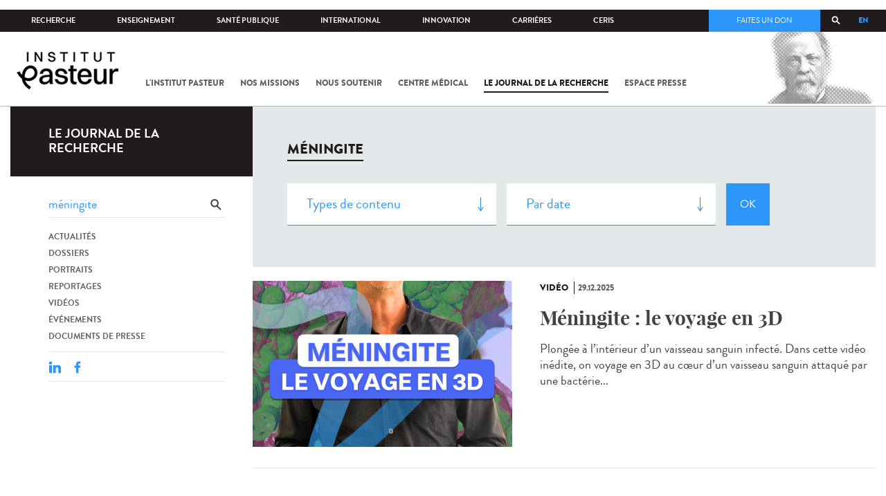

--- FILE ---
content_type: text/html; charset=utf-8
request_url: https://www.pasteur.fr/fr/journal-de-recherche/recherche-jdr?search_api_views_fulltext=m%C3%A9ningite&language=fr
body_size: 18420
content:
<!DOCTYPE html>
<html lang="fr">

<head>
  <!--[if IE]><meta http-equiv="X-UA-Compatible" content="IE=edge" /><![endif]-->
  <meta charset="utf-8" />
<link rel="shortcut icon" href="https://www.pasteur.fr/sites/default/files/favicon-32x32_1.png" type="image/png" />
<link href="/sites/all/themes/custom/pasteur/assets/img/icons/apple-touch-icon-57x57.png" rel="apple-touch-icon-precomposed" sizes="57x57" />
<link href="/sites/all/themes/custom/pasteur/assets/img/icons/apple-touch-icon-72x72.png" rel="apple-touch-icon-precomposed" sizes="72x72" />
<link href="/sites/all/themes/custom/pasteur/assets/img/icons/apple-touch-icon-114x114.png" rel="apple-touch-icon-precomposed" sizes="114x114" />
<link href="/sites/all/themes/custom/pasteur/assets/img/icons/apple-touch-icon-144x144.png" rel="apple-touch-icon-precomposed" sizes="144x144" />
<link href="/sites/all/themes/custom/pasteur/assets/img/icons/apple-touch-icon.png" rel="apple-touch-icon-precomposed" />
<meta name="viewport" content="width=device-width, initial-scale=1.0" />
<meta name="viewport" content="width=device-width, initial-scale=1.0" />
<link rel="image_src" href="https://www.pasteur.fr/sites/default/files/partage_rs/jdr.jpg" />
<link rel="canonical" href="https://www.pasteur.fr/fr/journal-de-recherche/recherche-jdr?language=fr" />
<link rel="shortlink" href="https://www.pasteur.fr/fr/journal-de-recherche/recherche-jdr?language=fr" />
<meta property="og:site_name" content="Institut Pasteur" />
<meta property="og:type" content="article" />
<meta property="og:url" content="https://www.pasteur.fr/fr/journal-de-recherche/recherche-jdr?language=fr" />
<meta property="og:title" content="Rechercher" />
<meta property="og:image" content="https://www.pasteur.fr/sites/default/files/partage_rs/jdr.jpg" />
<meta property="og:image:url" content="https://www.pasteur.fr/sites/default/files/partage_rs/jdr.jpg" />
<meta name="twitter:card" content="summary_large_image" />
<meta name="twitter:url" content="https://www.pasteur.fr/fr/journal-de-recherche/recherche-jdr?language=fr" />
<meta name="twitter:title" content="Rechercher" />
<meta name="twitter:image" content="https://www.pasteur.fr/sites/default/files/partage_rs/jdr.jpg" />

  <title>Rechercher | Institut Pasteur</title>

  <link type="text/css" rel="stylesheet" href="//www.pasteur.fr/sites/default/files/css/css_rEI_5cK_B9hB4So2yZUtr5weuEV3heuAllCDE6XsIkI.css" media="all" />
<link type="text/css" rel="stylesheet" href="//www.pasteur.fr/sites/default/files/css/css_Z5eWvWzvvhANwdiNzmy7HqC_LZTGbziZ41S9Z908K-A.css" media="all" />
<link type="text/css" rel="stylesheet" href="//www.pasteur.fr/sites/default/files/css/css_bO1lJShnUooPN-APlv666N6zLwb2EKszYlp3aAIizOw.css" media="all" />
<link type="text/css" rel="stylesheet" href="//www.pasteur.fr/sites/default/files/css/css_V9gSy0ZzpcPdAKHhZg6dg2g__XFpIu9Zi2akMmWuG2A.css" media="all" />
<link type="text/css" rel="stylesheet" href="//www.pasteur.fr/sites/default/files/css/css_rGYNA44EeOZx4FAUgjwE08WV0MmQNzgK4cHsLia25Eo.css" media="all" />
  <script type="text/javascript" src="//www.pasteur.fr/sites/default/files/js/js_o85igQrXSRiYXscgn6CVmoMnndGnqPdxAeIo_67JVOY.js"></script>
<script type="text/javascript" src="//www.pasteur.fr/sites/default/files/js/js_NEl3ghBOBE913oufllu6Qj-JVBepGcp5_0naDutkPA0.js"></script>
<script type="text/javascript" src="//www.pasteur.fr/sites/default/files/js/js_E6g_d69U9JBKpamBMeNW9qCAZJXxFF8j8LcE11lPB-Y.js"></script>
<script type="text/javascript" src="//www.pasteur.fr/sites/default/files/js/js_BcmOmzLK0-bzOc6Yw45LlXbpxxtAnWAlpSYXQMVwvkA.js"></script>
<script type="text/javascript">
<!--//--><![CDATA[//><!--
jQuery.extend(Drupal.settings, { "pathToTheme": "sites/all/themes/custom/pasteur" });
//--><!]]>
</script>
<script type="text/javascript" src="//www.pasteur.fr/sites/default/files/js/js_F7EDqQc0dOPZE1At8H1Irm8P-Ln41akZnOhxemxOlrY.js"></script>
<script type="text/javascript" src="//www.pasteur.fr/sites/default/files/js/js_uSn03wK9QP-8pMnrJUNnLY26LjUHdMaLjZtmhDMWz9E.js"></script>
<script type="text/javascript">
<!--//--><![CDATA[//><!--
jQuery.extend(Drupal.settings, {"basePath":"\/","pathPrefix":"fr\/","setHasJsCookie":0,"ajaxPageState":{"theme":"pasteur","theme_token":"a-xhWauep2kT_JKcDQvzz4Zu8Mxy4mWK_uoJSKz8jgA","jquery_version":"1.10","js":{"public:\/\/minifyjs\/sites\/all\/libraries\/tablesaw\/dist\/stackonly\/tablesaw.stackonly.min.js":1,"public:\/\/minifyjs\/sites\/all\/libraries\/tablesaw\/dist\/tablesaw-init.min.js":1,"sites\/all\/themes\/custom\/pasteur\/assets\/js\/plugins\/contrib\/position.min.js":1,"sites\/all\/themes\/custom\/pasteur\/assets\/js\/plugins\/contrib\/jquery.tableofcontents.min.js":1,"sites\/all\/themes\/custom\/pasteur\/assets\/js\/app.domready.js":1,"sites\/all\/themes\/custom\/pasteur\/assets\/js\/app.ui.js":1,"sites\/all\/themes\/custom\/pasteur\/assets\/js\/app.ui.utils.js":1,"sites\/all\/themes\/custom\/pasteur\/assets\/js\/app.responsive.js":1,"sites\/all\/modules\/contrib\/jquery_update\/replace\/jquery\/1.10\/jquery.min.js":1,"public:\/\/minifyjs\/misc\/jquery-extend-3.4.0.min.js":1,"public:\/\/minifyjs\/misc\/jquery-html-prefilter-3.5.0-backport.min.js":1,"public:\/\/minifyjs\/misc\/jquery.once.min.js":1,"public:\/\/minifyjs\/misc\/drupal.min.js":1,"misc\/form-single-submit.js":1,"public:\/\/minifyjs\/misc\/ajax.min.js":1,"public:\/\/minifyjs\/sites\/all\/modules\/contrib\/jquery_update\/js\/jquery_update.min.js":1,"public:\/\/minifyjs\/sites\/all\/modules\/custom\/distrib\/fancy_file_delete\/js\/fancyfiledelete.min.js":1,"public:\/\/languages\/fr_U7GEsK_j-ayQsLjyAIMhIiv4WgSbMQEiJWe7KvFv_M4.js":1,"public:\/\/minifyjs\/sites\/all\/libraries\/colorbox\/jquery.colorbox-min.min.js":1,"public:\/\/minifyjs\/sites\/all\/modules\/contrib\/colorbox\/js\/colorbox.min.js":1,"public:\/\/minifyjs\/sites\/all\/modules\/contrib\/colorbox\/js\/colorbox_load.min.js":1,"public:\/\/minifyjs\/misc\/autocomplete.min.js":1,"public:\/\/minifyjs\/sites\/all\/modules\/custom\/distrib\/search_api_autocomplete\/search_api_autocomplete.min.js":1,"0":1,"public:\/\/minifyjs\/misc\/progress.min.js":1,"public:\/\/minifyjs\/sites\/all\/modules\/custom\/distrib\/colorbox_node\/colorbox_node.min.js":1,"public:\/\/minifyjs\/sites\/all\/modules\/custom\/distrib\/chosen\/chosen.min.js":1,"public:\/\/minifyjs\/sites\/all\/themes\/custom\/pasteur\/assets\/js\/lib\/modernizr.min.js":1,"public:\/\/minifyjs\/sites\/all\/themes\/custom\/pasteur\/assets\/js\/plugins\/contrib\/jquery.flexslider-min.min.js":1,"public:\/\/minifyjs\/sites\/all\/themes\/custom\/pasteur\/assets\/js\/plugins\/contrib\/scrollspy.min.js":1,"public:\/\/minifyjs\/sites\/all\/themes\/custom\/pasteur\/assets\/js\/plugins\/contrib\/chosen.jquery.min.js":1,"sites\/all\/themes\/custom\/pasteur\/assets\/js\/plugins\/contrib\/slick.min.js":1,"sites\/all\/themes\/custom\/pasteur\/assets\/js\/plugins\/contrib\/readmore.min.js":1,"sites\/all\/themes\/custom\/pasteur\/assets\/js\/plugins\/contrib\/lightgallery.min.js":1,"sites\/all\/themes\/custom\/pasteur\/assets\/js\/plugins\/contrib\/jquery.dotdotdot.min.js":1,"public:\/\/minifyjs\/sites\/all\/themes\/custom\/pasteur\/assets\/js\/plugins\/contrib\/printThis.min.js":1,"public:\/\/minifyjs\/sites\/all\/themes\/custom\/pasteur\/assets\/js\/plugins\/contrib\/jquery.shorten.1.0.min.js":1,"public:\/\/minifyjs\/sites\/all\/themes\/custom\/pasteur\/assets\/js\/plugins\/dev\/jquery.slidingPanel.min.js":1,"public:\/\/minifyjs\/sites\/all\/themes\/custom\/pasteur\/assets\/js\/plugins\/dev\/jquery.equalize.min.js":1,"public:\/\/minifyjs\/sites\/all\/themes\/custom\/pasteur\/assets\/js\/plugins\/dev\/jquery.togglePanel.min.js":1,"public:\/\/minifyjs\/sites\/all\/themes\/custom\/pasteur\/assets\/js\/plugins\/dev\/jquery.fixedElement.min.js":1,"public:\/\/minifyjs\/sites\/all\/themes\/custom\/pasteur\/assets\/js\/plugins\/dev\/jquery.menu-level.min.js":1,"public:\/\/minifyjs\/sites\/all\/themes\/custom\/pasteur\/assets\/js\/plugins\/dev\/colorbox_style.min.js":1,"sites\/all\/themes\/custom\/pasteur\/assets\/js\/lib\/datatables\/jquery.dataTables.min.js":1},"css":{"modules\/system\/system.base.css":1,"modules\/system\/system.messages.css":1,"sites\/all\/libraries\/chosen\/chosen.css":1,"sites\/all\/modules\/custom\/distrib\/chosen\/css\/chosen-drupal.css":1,"sites\/all\/libraries\/tablesaw\/dist\/stackonly\/tablesaw.stackonly.css":1,"sites\/all\/modules\/custom\/distrib\/colorbox_node\/colorbox_node.css":1,"modules\/comment\/comment.css":1,"sites\/all\/modules\/contrib\/date\/date_api\/date.css":1,"sites\/all\/modules\/contrib\/date\/date_popup\/themes\/datepicker.1.7.css":1,"modules\/field\/theme\/field.css":1,"modules\/node\/node.css":1,"modules\/user\/user.css":1,"sites\/all\/modules\/contrib\/views\/css\/views.css":1,"sites\/all\/modules\/contrib\/ctools\/css\/ctools.css":1,"sites\/all\/modules\/contrib\/panels\/css\/panels.css":1,"sites\/all\/modules\/custom\/distrib\/search_api_autocomplete\/search_api_autocomplete.css":1,"modules\/locale\/locale.css":1,"sites\/all\/themes\/custom\/pasteur\/assets\/css\/style.min.css":1,"sites\/all\/themes\/custom\/pasteur\/assets\/css\/colorbox_style.css":1,"sites\/all\/themes\/custom\/pasteur\/assets\/js\/lib\/datatables\/jquery.dataTables.min.css":1}},"colorbox":{"opacity":"0.85","current":"{current} of {total}","previous":"\u00ab Prev","next":"Next \u00bb","close":"Fermer","maxWidth":"98%","maxHeight":"98%","fixed":true,"mobiledetect":true,"mobiledevicewidth":"480px","specificPagesDefaultValue":"admin*\nimagebrowser*\nimg_assist*\nimce*\nnode\/add\/*\nnode\/*\/edit\nprint\/*\nprintpdf\/*\nsystem\/ajax\nsystem\/ajax\/*"},"chosen":{"selector":"select#edit-menu-parent, select#edit-parent","minimum_single":10,"minimum_multiple":10,"minimum_width":200,"options":{"disable_search":false,"disable_search_threshold":10,"search_contains":true,"placeholder_text_multiple":"Choose some options","placeholder_text_single":"Choose an option","no_results_text":"No results match","inherit_select_classes":true}},"urlIsAjaxTrusted":{"\/fr\/journal-de-recherche\/recherche-jdr?language=fr":true,"\/fr\/journal-de-recherche\/recherche-jdr?search_api_views_fulltext=m%C3%A9ningite\u0026language=fr":true},"facetapi":{"view_args":{"pst_search_jdr:page":[]},"exposed_input":{"pst_search_jdr:page":{"type":"All","search_api_views_fulltext":"m\u00e9ningite","sort_by":"created","sort_order":"DESC"}},"view_path":{"pst_search_jdr:page":"journal-de-recherche\/recherche-jdr"},"view_dom_id":{"pst_search_jdr:page":"bea2097414d7777ede377c3b876c5d99"}},"better_exposed_filters":{"views":{"pst_search_jdr":{"displays":{"page":{"filters":{"type":{"required":false},"search_api_views_fulltext":{"required":false}}}}}}},"search_api_autocomplete":{"search_api_page_global_search":{"custom_path":true}},"colorbox_node":{"width":"600px","height":"600px"}});
//--><!]]>
</script>

  <div class="block block-block block-block-41">

            
    <div class="content">
        <p><meta property="fb:pages" content="492173710794876" /></p>
    </div>
</div>

</head>
<body class="html not-front not-logged-in no-sidebars page-journal-de-recherche page-journal-de-recherche-recherche-jdr i18n-fr page-search-jdr"  data-spy="scroll" data-target="#toc" data-offset="0">
<!-- Google Tag Manager -->
<noscript><iframe src="//www.googletagmanager.com/ns.html?id=GTM-KJSH3X" height="0" width="0" style="display:none;visibility:hidden"></iframe></noscript>
<script type="text/javascript">(function(w,d,s,l,i){w[l]=w[l]||[];w[l].push({'gtm.start':new Date().getTime(),event:'gtm.js'});var f=d.getElementsByTagName(s)[0];var j=d.createElement(s);var dl=l!='dataLayer'?'&l='+l:'';j.src='//www.googletagmanager.com/gtm.js?id='+i+dl;j.type='text/javascript';j.async=true;f.parentNode.insertBefore(j,f);})(window,document,'script','dataLayer','GTM-KJSH3X');</script>
<!-- End Google Tag Manager -->

  <div id="top" class="outer-wrap" >

        

<!--Sliding panel-->
<section id="sliding-panel" class="sp--panel">
  <div class="panel-inner">
    <header>
      <button type="button" id="btn--close" class="btn--close" title="Fermer"><span>Fermer</span></button>

      <ul class="language-switcher-locale-url"><li class="en-gb first"><a href="/en/journal-de-recherche/recherche-jdr?language=fr" class="language-link" xml:lang="en-gb">EN</a></li>
<li class="fr last active"><a href="/fr/journal-de-recherche/recherche-jdr?language=fr" class="language-link active" xml:lang="fr">FR</a></li>
</ul>      <a href="/fr?language=fr" class="burger__logo"><img src="https://www.pasteur.fr/sites/default/files/logo_ppal_bas.png" alt="Accueil" title="Accueil" /></a>
    </header>

    <div class="panel__content">

      <div class="search__form">
        <form class="form--search_api_page_search_form_global_search" action="/fr/journal-de-recherche/recherche-jdr?search_api_views_fulltext=m%C3%A9ningite&amp;language=fr" method="post" id="search-api-page-search-form-global-search--2" accept-charset="UTF-8"><div><div class="form-item form-type-textfield form-item-keys-1">
  <label class="element-invisible" for="edit-keys-1--2">Saisissez vos mots-clés </label>
 <input placeholder="Rechercher" class="auto_submit form-text form-autocomplete" data-search-api-autocomplete-search="search_api_page_global_search" type="text" id="edit-keys-1--2" name="keys_1" value="" size="15" maxlength="128" /><input type="hidden" id="edit-keys-1--2-autocomplete" value="https://www.pasteur.fr/fr/pasteur_autocomplete?machine_name=search_api_page_global_search&amp;language=fr" disabled="disabled" class="autocomplete" />
</div>
<input type="hidden" name="id" value="1" />
<input type="submit" id="edit-submit-1--2" name="op" value="Rechercher" class="form-submit" /><input type="hidden" name="form_build_id" value="form-qGa6QozJhD3h8i3EguDTTM59D-62WqPqiUysU5X5LHg" />
<input type="hidden" name="form_id" value="search_api_page_search_form_global_search" />
</div></form>      </div>

      <div class="panel__main panel__levels">
        <ul class="menu"><li class="first expanded"><a href="/fr/institut-pasteur?language=fr">L&#039;Institut Pasteur</a><ul class="menu"><li class="first leaf"><a href="/fr/institut-pasteur/a-propos-institut-pasteur?language=fr">À propos</a></li>
<li class="collapsed"><a href="/fr/institut-pasteur/nos-engagements?language=fr">Nos engagements</a></li>
<li class="leaf"><a href="/fr/institut-pasteur/notre-gouvernance?language=fr">Gouvernance</a></li>
<li class="leaf"><a href="/fr/institut-pasteur/nos-partenariats-academiques-france?language=fr">Partenariats académiques</a></li>
<li class="leaf"><a href="/fr/institut-pasteur/notre-histoire?language=fr">Notre histoire</a></li>
<li class="last leaf"><a href="/fr/institut-pasteur/musee-pasteur?language=fr">Musée</a></li>
</ul></li>
<li class="expanded"><a href="/fr/nos-missions?language=fr">Nos missions</a><ul class="menu"><li class="first collapsed"><a href="/fr/nos-missions/recherche?language=fr">Recherche</a></li>
<li class="leaf"><a href="/fr/nos-missions/sante?language=fr">Santé</a></li>
<li class="leaf"><a href="/fr/nos-missions/enseignement?language=fr">Enseignement</a></li>
<li class="last leaf"><a href="/fr/nos-missions/innovation-transfert-technologie?language=fr">Innovation et transfert de technologie</a></li>
</ul></li>
<li class="expanded"><a href="/fr/nous-soutenir?language=fr">Nous soutenir</a><ul class="menu"><li class="first collapsed"><a href="/fr/nous-soutenir/comment-nous-soutenir?language=fr">Comment nous soutenir ?</a></li>
<li class="collapsed"><a href="/fr/nous-soutenir/pourquoi-soutenir-recherche-medicale?language=fr">Pourquoi nous soutenir ?</a></li>
<li class="collapsed"><a href="/fr/nous-soutenir/pasteur-vous?language=fr">Pasteur et vous</a></li>
<li class="leaf"><a href="/fr/nous-soutenir/covid-19-merci-votre-soutien?language=fr">Covid-19 : merci pour votre soutien !</a></li>
<li class="collapsed"><a href="/fr/nous-soutenir/faq-donateur?language=fr">FAQ</a></li>
<li class="last leaf"><a href="https://don.pasteur.fr/espacedonateur" target="_blank">Espace Donateur</a></li>
</ul></li>
<li class="expanded"><a href="/fr/centre-medical?language=fr">Centre médical</a><ul class="menu"><li class="first leaf"><a href="/fr/centre-medical/infos-pratiques?language=fr">Infos pratiques</a></li>
<li class="leaf"><a href="/fr/centre-medical/consultations?language=fr">Consultations</a></li>
<li class="leaf"><a href="/fr/centre-medical/vaccination?language=fr">Vaccination</a></li>
<li class="collapsed"><a href="/fr/centre-medical/preparer-son-voyage?language=fr">Préparer votre voyage</a></li>
<li class="leaf"><a href="/fr/centre-medical/fiches-maladies?language=fr">Fiches maladies</a></li>
<li class="last leaf"><a href="/fr/centre-medical/faq-sante?language=fr">FAQ santé</a></li>
</ul></li>
<li class="leaf"><a href="/fr/journal-de-recherche?language=fr">Le journal de la recherche</a></li>
<li class="expanded"><a href="/fr/presse?language=fr">Espace presse</a><ul class="menu"><li class="first collapsed"><a href="/fr/espace-presse/nos-documents-de-presse?language=fr">Documents de presse</a></li>
<li class="last collapsed"><a href="/fr/ressources-presse?language=fr">Ressources pour la presse</a></li>
</ul></li>
<li class="last leaf visually-hidden"><a href="/fr/sars-cov-2-covid-19-institut-pasteur?language=fr">Tout sur SARS-CoV-2 / Covid-19 à l&#039;Institut Pasteur</a></li>
</ul>      </div>

      <div class="panel__supheader-menu panel__levels">
        <ul class="menu"><li class="first expanded"><a href="/fr?language=fr">Accueil</a><ul class="menu"><li class="first collapsed"><a href="/fr/institut-pasteur?language=fr">L&#039;Institut Pasteur</a></li>
<li class="collapsed"><a href="/fr/nos-missions?language=fr">Nos missions</a></li>
<li class="collapsed"><a href="/fr/nous-soutenir?language=fr">Nous soutenir</a></li>
<li class="collapsed"><a href="/fr/centre-medical?language=fr">Centre médical</a></li>
<li class="leaf"><a href="/fr/journal-de-recherche?language=fr">Le journal de la recherche</a></li>
<li class="collapsed"><a href="/fr/presse?language=fr">Espace presse</a></li>
<li class="last leaf visually-hidden"><a href="/fr/sars-cov-2-covid-19-institut-pasteur?language=fr">Tout sur SARS-CoV-2 / Covid-19 à l&#039;Institut Pasteur</a></li>
</ul></li>
<li class="leaf"><a href="https://research.pasteur.fr/fr/" target="_blank">Recherche</a></li>
<li class="expanded"><a href="/fr/enseignement?language=fr">Enseignement</a><ul class="menu"><li class="first collapsed"><a href="/fr/enseignement/centre-enseignement?language=fr">Centre d&#039;enseignement</a></li>
<li class="collapsed"><a href="/fr/enseignement/programmes-doctoraux-et-cours?language=fr">Programmes et cours</a></li>
<li class="collapsed"><a href="/fr/enseignement/hebergements?language=fr">Hébergements</a></li>
<li class="last leaf"><a href="/fr/enseignement/actualites?language=fr">Toute l&#039;actualité</a></li>
</ul></li>
<li class="expanded"><a href="/fr/sante-publique?language=fr">Santé publique</a><ul class="menu"><li class="first leaf"><a href="/fr/sante-publique/tous-cnr?language=fr">Tous les CNR</a></li>
<li class="collapsed"><a href="/fr/sante-publique/mission-organisation-cnr?language=fr">Missions et organisation des CNR</a></li>
<li class="leaf"><a href="/fr/sante-publique/ccoms?language=fr">CCOMS</a></li>
<li class="collapsed"><a href="/fr/sante-publique/cibu?language=fr">CIBU</a></li>
<li class="leaf"><a href="/fr/sante-publique/centre-ressources-biologiques?language=fr">Centre de Ressources Biologiques</a></li>
<li class="leaf"><a href="/fr/sante-publique/pathogenes-animaux-emergents-homme?language=fr">CCOMSA</a></li>
<li class="last leaf"><a href="/fr/sante-publique/eurl?language=fr">EURL</a></li>
</ul></li>
<li class="expanded"><a href="/fr/international?language=fr">International</a><ul class="menu"><li class="first leaf"><a href="/fr/international/cooperations-internationales?language=fr">Coopérations</a></li>
<li class="leaf"><a href="/fr/international/programmes-internationaux?language=fr">Programmes internationaux</a></li>
<li class="collapsed"><a href="/fr/international/appels-propositions-internationaux?language=fr">Appels à propositions</a></li>
<li class="collapsed"><a href="/fr/international/bourses-aides-mobilite?language=fr">Bourses et mobilité</a></li>
<li class="leaf"><a href="/fr/international/pasteur-network?language=fr">Pasteur Network</a></li>
<li class="last collapsed"><a href="/fr/recherche-actualites?field_thematiques=294&amp;language=fr">Actualités</a></li>
</ul></li>
<li class="expanded"><a href="/fr/innovation?language=fr">Innovation</a><ul class="menu"><li class="first collapsed"><a href="/fr/innovation/qui-sommes-nous?language=fr">Qui sommes-nous ?</a></li>
<li class="collapsed"><a href="/fr/node/15423?language=fr">Partenariats industriels</a></li>
<li class="collapsed"><a href="/fr/innovation-fr/partenariats-investisseurs?language=fr">Partenariats avec des investisseurs</a></li>
<li class="leaf"><a href="/fr/innovation/label-carnot?language=fr">Label Carnot</a></li>
<li class="last collapsed"><a href="/fr/innovation/actualites?language=fr">Toute l&#039;actualité</a></li>
</ul></li>
<li class="expanded"><a href="/fr/carrieres?language=fr">Carrières</a><ul class="menu"><li class="first leaf"><a href="/fr/carrieres/pourquoi-nous-rejoindre?language=fr">Pourquoi nous rejoindre</a></li>
<li class="collapsed"><a href="https://emploi.pasteur.fr/accueil.aspx?LCID=1036">Nos offres d&#039;emploi</a></li>
<li class="leaf"><a href="/fr/carrieres/votre-arrivee?language=fr">Votre arrivée</a></li>
<li class="leaf"><a href="/fr/carrieres/travaillez-campus-au-coeur-capitale?language=fr">Le campus</a></li>
<li class="last leaf"><a href="/fr/carrieres/communaute-pasteuriens-alumni?language=fr">Pasteuriens et Alumni</a></li>
</ul></li>
<li class="last expanded"><a href="/fr/ceris?language=fr">CeRIS</a><ul class="menu"><li class="first collapsed"><a href="/fr/ceris/archives?language=fr">Archives</a></li>
<li class="leaf"><a href="/fr/ceris/bibliotheque?language=fr">Bibliothèque</a></li>
<li class="leaf"><a href="http://bibnum.pasteur.fr/app/photopro.sk/pasteur/" target="_blank">PaJ@Mo</a></li>
<li class="last leaf"><a href="https://phototheque.pasteur.fr/">Photothèque</a></li>
</ul></li>
</ul>      </div>

      <div class="panel__supheader-don">
              </div>

      <div class="panel__networks">
        <ul class="menu"><li class="first leaf"><a href="https://www.linkedin.com/company/institut-pasteur/posts/?feedView=all" class="suivre_pasteur_linkedin" target="_blank">Suivre l&#039;Institut Pasteur sur LinkedIn</a></li>
<li class="leaf"><a href="https://bsky.app/profile/pasteur.fr" class="suivre_pasteur_bluesky" target="_blank">Suivre l&#039;Institut Pasteur sur Bluesky</a></li>
<li class="leaf"><a href="https://www.facebook.com/InstitutPasteur" class="suivre_pasteur_facebook" target="_blank">Suivre l&#039;Institut Pasteur sur Facebook</a></li>
<li class="leaf"><a href="https://www.instagram.com/institut.pasteur/" class="suivre_pasteur_instagram" target="_blank">Suivre l&#039;Institut Pasteur sur Instagram</a></li>
<li class="last leaf"><a href="https://www.youtube.com/user/institutpasteurvideo" class="suivre_pasteur_youtube" target="_blank">Suivre l&#039;Institut Pasteur sur Youtube</a></li>
</ul>      </div>

    </div>
  </div>
</section>


<div class="site breadcrumb--dark breadcrumb--jdr" id="site">

  
  <header class="main-header" role="banner">
    <div class="main-header__inner">

        
        <div class="header__top">
            <div class="inner-wrap">
                <ul id="menu-supheader" class="links inline clearfix menu--sup-header"><li class="menu-1 active-trail first"><a href="/fr?language=fr" class="active-trail">Accueil</a></li>
<li class="menu-82"><a href="https://research.pasteur.fr/fr/" target="_blank">Recherche</a></li>
<li class="menu-84"><a href="/fr/enseignement?language=fr">Enseignement</a></li>
<li class="menu-2908"><a href="/fr/sante-publique?language=fr">Santé publique</a></li>
<li class="menu-62"><a href="/fr/international?language=fr">International</a></li>
<li class="menu-18692"><a href="/fr/innovation?language=fr">Innovation</a></li>
<li class="menu-58"><a href="/fr/carrieres?language=fr">Carrières</a></li>
<li class="menu-3661 last"><a href="/fr/ceris?language=fr">CeRIS</a></li>
</ul>                <div class="locale-block">
                  <ul class="language-switcher-locale-url"><li class="en-gb first"><a href="/en/journal-de-recherche/recherche-jdr?language=fr" class="language-link" xml:lang="en-gb">EN</a></li>
<li class="fr last active"><a href="/fr/journal-de-recherche/recherche-jdr?language=fr" class="language-link active" xml:lang="fr">FR</a></li>
</ul>                </div>
                <button type="button" class="search__trigger"><span></span></button>                <div class="menu--sup-header-don">
                    <ul><li class="first last leaf"><a href="https://faireundon.pasteur.fr/">Faites un don</a></li>
</ul>                </div>
            </div><!--/inner-wrap-->
        </div><!--/header__top-->


        <div class="inner-wrap">
            <div class="header__middle">


                <button type="button" id="burger" class="burger"
                        title="Open nav"><span
                        class="burger__icon"></span> <span class="burger__text">Menu</span>
                </button>

                                    <div class="don-header">
                                            </div>
                
                                    <div class="header__logo-wrapper">
                        <a href="/fr?language=fr"
                           title="Accueil" rel="home">
                            <img src="https://www.pasteur.fr/sites/default/files/logo_ppal_bas.png"
                                 alt="Accueil"/>
                        </a>
                    </div>
                
                                    <div class="header__nav">
                    <nav class="main-nav" role="navigation">
                            <ul id="main-menu" class="links inline clearfix main-menu"><li class="menu-3 first"><a href="/fr/institut-pasteur?language=fr">L&#039;Institut Pasteur</a></li>
<li class="menu-5"><a href="/fr/nos-missions?language=fr">Nos missions</a></li>
<li class="menu-7"><a href="/fr/nous-soutenir?language=fr">Nous soutenir</a></li>
<li class="menu-9"><a href="/fr/centre-medical?language=fr">Centre médical</a></li>
<li class="menu-37 active-trail"><a href="/fr/journal-de-recherche?language=fr" class="active-trail">Le journal de la recherche</a></li>
<li class="menu-39"><a href="/fr/presse?language=fr">Espace presse</a></li>
<li class="menu-16821 visually-hidden last"><a href="/fr/sars-cov-2-covid-19-institut-pasteur?language=fr">Tout sur SARS-CoV-2 / Covid-19 à l&#039;Institut Pasteur</a></li>
</ul>                    </nav>
                </div>
                        </div><!--/header__middle-->
        </div>


            </div><!--/main-header__inner-->
    <div class="search__form">
        <form class="form--search_api_page_search_form_global_search" action="/fr/journal-de-recherche/recherche-jdr?search_api_views_fulltext=m%C3%A9ningite&amp;language=fr" method="post" id="search-api-page-search-form-global-search" accept-charset="UTF-8"><div><div class="form-item form-type-textfield form-item-keys-1">
  <label class="element-invisible" for="edit-keys-1">Saisissez vos mots-clés </label>
 <input placeholder="Rechercher" class="auto_submit form-text form-autocomplete" data-search-api-autocomplete-search="search_api_page_global_search" type="text" id="edit-keys-1" name="keys_1" value="" size="15" maxlength="128" /><input type="hidden" id="edit-keys-1-autocomplete" value="https://www.pasteur.fr/fr/pasteur_autocomplete?machine_name=search_api_page_global_search&amp;language=fr" disabled="disabled" class="autocomplete" />
</div>
<input type="hidden" name="id" value="1" />
<input type="submit" id="edit-submit-1" name="op" value="Rechercher" class="form-submit" /><input type="hidden" name="form_build_id" value="form-yZ7CX8sKntuuXPJodQPnuMKGZUPKirJQsIyPW1qKMWM" />
<input type="hidden" name="form_id" value="search_api_page_search_form_global_search" />
</div></form>    </div>
</header>
    <div class="inner-wrap">

          <nav role="navigation" class="breadcrumb"><div class="breadcrumb-label" id="breadcrumb-label">Vous êtes ici</div><div aria-labelledby="breadcrumb-label"><span><a href="/fr?language=fr">Accueil</a></span><span><a href="/fr/journal-de-recherche?language=fr">Le journal de la recherche</a></span><span><span class="crumbs-current-page">Rechercher dans le journal</span></span></div></nav>    
    
    <div id="main-wrapper" class="page">

      <div id="main">


        <div id="content" class="main-content">
          <div class="section">
            <main role="main">

                                                                                      <div class="tabs">
                                  </div>
                                          
              <div class="main__inner">

                
                  <div class="region region-content">
    <div class="block block-pst-jdr-blocks block-pst-jdr-blocks-jdr-sidebar">

            
    <div class="content">
        
<div class="toc-jdr-wrap">

  <div class="jdr__stamp">
    <a href="/fr/journal-de-recherche?language=fr">Le journal de la recherche</a>  </div>

  <div class="toc-jdr-inner">

    <div class="jdr-search-form">
      <form class="form--pst_jdr_blocks_jdr_search_fulltext_form" action="/fr/journal-de-recherche/recherche-jdr?search_api_views_fulltext=m%C3%A9ningite&amp;language=fr" method="post" id="pst-jdr-blocks-jdr-search-fulltext-form" accept-charset="UTF-8"><div><div class="form-item form-type-textfield form-item-search-api-views-fulltext">
 <input class="jdr-fulltext-search-input form-text" placeholder="Rechercher dans le Journal" type="text" id="edit-search-api-views-fulltext" name="search_api_views_fulltext" value="méningite" size="60" maxlength="128" />
</div>
<input type="submit" id="edit-jdr-middle-submit" name="op" value="OK" class="form-submit" /><input type="hidden" name="form_build_id" value="form-MSCwnabv3MIXEKhzIM08_NQk8Ho1XTNbfhAfB0X0wlo" />
<input type="hidden" name="form_id" value="pst_jdr_blocks_jdr_search_fulltext_form" />
</div></form>    </div>
    <div class="jdr-menu"><div class="menu-item"><a href="/fr/actualites-jdr?language=fr">Actualités</a></div><div class="menu-item"><a href="/fr/dossiers-jdr?language=fr">Dossiers</a></div><div class="menu-item"><a href="/fr/portraits-jdr?language=fr">Portraits</a></div><div class="menu-item"><a href="/fr/reportages-jdr?language=fr">Reportages</a></div><div class="menu-item"><a href="/fr/videos-jdr?language=fr">Vidéos</a></div><div class="menu-item"><a href="/fr/evenements-jdr?language=fr">Événements</a></div><div class="menu-item"><a href="/fr/presse-jdr?language=fr">Documents de presse</a></div></div>
    <div class="hide-print">
      <div class="tools">
  <button type="button"
          class="btn--print">Imprimer</button>
  <span class="tools__sep">|</span>

  <div class="share">
    <div class="share__title">Partager</div>
              <div class="service-links">
        <a href="http://www.linkedin.com/shareArticle?mini=true&amp;url=https://www.pasteur.fr//fr/journal-de-recherche/recherche-jdr?search_api_views_fulltext=m%C3%A9ningite&language=fr&amp;title=https://www.pasteur.fr//fr/journal-de-recherche/recherche-jdr?search_api_views_fulltext=m%C3%A9ningite&language=fr&amp;summary=&amp;source=Institut Pasteur"
          title="Publier cet article sur LinkedIn."
          class="service-links-linkedin" rel="nofollow" target="_blank"><img
            typeof="foaf:Image"
            src="/sites/all/themes/custom/pasteur/assets/img/share/linkedin.png"
            alt="LinkedIn logo"/>
        </a>
        <a href="http://www.facebook.com/sharer.php?u=https://www.pasteur.fr//fr/journal-de-recherche/recherche-jdr?search_api_views_fulltext=m%C3%A9ningite&language=fr&amp;t=Rechercher dans le journal"
          title="Partager sur Facebook" class="service-links-facebook"
          rel="nofollow" target="_blank">
          <img typeof="foaf:Image" src="/sites/all/themes/custom/pasteur/assets/img/share/facebook.png" alt="Facebook logo"/></a>
      </div>
      </div>

</div><!--/tools-->
    </div>
    
    
  </div>

</div><!--/toc-jdr-wrap-->
    </div>
</div>
<div class="current-search"><div class="content"><h2>méningite</h2><div class="block block-pst-jdr-blocks block-pst-jdr-blocks-jdr-search-filters">

            
    <div class="content">
        <form class="form--pst_jdr_blocks_jdr_search_filters_form" action="/fr/journal-de-recherche/recherche-jdr?search_api_views_fulltext=m%C3%A9ningite&amp;language=fr" method="post" id="pst-jdr-blocks-jdr-search-filters-form" accept-charset="UTF-8"><div><div class="form-item form-type-select form-item-type">
 <select id="edit-type" name="type" class="form-select"><option value="" selected="selected">Types de contenu</option><option value="pst_actualite">Actualités</option><option value="communique_presse">Documents de presse</option></select>
</div>
<div class="form-item form-type-select form-item-search-api-date">
 <select class="date-sapi-input form-select" id="edit-search-api-date" name="search_api_date"><option value="" selected="selected">Par date</option><option value="DESC">Du plus récent au plus ancien</option><option value="ASC">Du plus ancien au plus récent</option></select>
</div>
<input type="submit" id="edit-jdr-middle-submit" name="op" value="OK" class="form-submit" /><input type="hidden" name="form_build_id" value="form-OxibmkbCbCOBjPRESqZ2EPJ2oMRhtbGql2uEu9MOBSk" />
<input type="hidden" name="form_id" value="pst_jdr_blocks_jdr_search_filters_form" />
</div></form>    </div>
</div>
</div></div><div class="block block-system block-system-main">

            
    <div class="content">
        <div class="view view-pst-search-jdr view-id-pst_search_jdr view-display-id-page view-dom-id-bea2097414d7777ede377c3b876c5d99">
        
  
  
      <div class="view-content">
        <div class="views-row views-row-1 views-row-odd views-row-first video">
      
  <div class="views-field views-field-field-image">        <span class="field-content"><a href="/fr/journal-recherche/videos/meningite-voyage-3d?language=fr"><img typeof="foaf:Image" src="https://www.pasteur.fr/sites/default/files/styles/teaser_-_fiche_maladie/public/dumenil-meningite-vignette-instagram-decembre2025.png?itok=Z6Y8p2Ff" width="375" height="240" alt="" /></a></span>  </div>  
  <div class="views-field views-field-type">        <span class="field-content">Vidéo</span>  </div>  
  <div class="views-field views-field-field-date">        <span class="field-content">29.12.2025</span>  </div>  
  <div class="views-field views-field-title">        <span class="field-content"><a href="/fr/journal-recherche/videos/meningite-voyage-3d?language=fr">Méningite : le voyage en 3D</a></span>  </div>  
  <div class="views-field views-field-body">        <span class="field-content">Plongée à l’intérieur d’un vaisseau sanguin infecté.
Dans cette vidéo inédite, on voyage en 3D au cœur d’un vaisseau sanguin attaqué par une bactérie...</span>  </div>  
  <div class="views-field views-field-field-mots-cles">        <span class="field-content"></span>  </div>  </div>
  <div class="views-row views-row-2 views-row-even video">
      
  <div class="views-field views-field-field-image">        <span class="field-content"><a href="/fr/journal-recherche/videos/debunkage-meningite?language=fr"><img typeof="foaf:Image" src="https://www.pasteur.fr/sites/default/files/styles/teaser_-_fiche_maladie/public/meningite-samy-taha-vignette_insta-mars2025.png?itok=GCRm02Oq" width="375" height="240" alt="Samy Taha" /></a></span>  </div>  
  <div class="views-field views-field-type">        <span class="field-content">Vidéo</span>  </div>  
  <div class="views-field views-field-field-date">        <span class="field-content">04.04.2025</span>  </div>  
  <div class="views-field views-field-title">        <span class="field-content"><a href="/fr/journal-recherche/videos/debunkage-meningite?language=fr">Débunkage de la méningite</a></span>  </div>  
  <div class="views-field views-field-body">        <span class="field-content">Méningites : les signes qui doivent alerter !
200 cas en France depuis janvier ? Oui, mais… Ce chiffre concerne les infections invasives à méningocoques, un...</span>  </div>  
  <div class="views-field views-field-field-mots-cles">        <span class="field-content"></span>  </div>  </div>
  <div class="views-row views-row-3 views-row-odd pst-actualite">
      
  <div class="views-field views-field-field-image">        <span class="field-content"><a href="/fr/journal-recherche/actualites/pneumocoque-peut-affecter-durablement-nos-cellules?language=fr"><img typeof="foaf:Image" src="https://www.pasteur.fr/sites/default/files/styles/teaser_-_fiche_maladie/public/pneumo.png?itok=Sq2NI5Qu" width="375" height="240" alt="Chainette de Streptococcus pneumoniae en microscopie électronique à transmission." title="Chainette de Streptococcus pneumoniae en microscopie électronique à transmission. " /></a></span>  </div>  
  <div class="views-field views-field-type">        <span class="field-content">Actualité</span>  </div>  
  <div class="views-field views-field-field-date">        <span class="field-content"><span class="date-display-single" property="dc:date" datatype="xsd:dateTime" content="2024-09-05T00:00:00+02:00">05.09.2024</span></span>  </div>  
  <div class="views-field views-field-field-thematiques">        <span class="field-content"><a href="/fr/actualites-jdr?field_thematiques=111&amp;language=fr">microbiologie</a></span>  </div>  
  <div class="views-field views-field-title">        <span class="field-content"><a href="/fr/journal-recherche/actualites/pneumocoque-peut-affecter-durablement-nos-cellules?language=fr">Le pneumocoque peut affecter durablement nos cellules</a></span>  </div>  
  <div class="views-field views-field-body">        <span class="field-content"> 
60 milliards de kilomètres soit 400 fois la distance Terre-Soleil : telle serait la longueur de la totalité de l’ADN du corps humain, s’il était entièrement...</span>  </div>  
  <div class="views-field views-field-field-mots-cles">        <span class="field-content"><a href="/fr/journal-de-recherche/recherche-jdr?search_api_views_fulltext=biologie%20cellulaire%20et%20infection&amp;language=fr" class="active">biologie cellulaire et infection</a></span>  </div>  </div>
  <div class="views-row views-row-4 views-row-even pst-actualite">
      
  <div class="views-field views-field-field-image">        <span class="field-content"><a href="/fr/journal-recherche/actualites/surveiller-infections-dues-aux-champignons-mieux-y-faire-face?language=fr"><img typeof="foaf:Image" src="https://www.pasteur.fr/sites/default/files/styles/teaser_-_fiche_maladie/public/institutpasteur_54962.jpg?itok=ya-VZ5GF" width="375" height="240" alt="aspergillusflavus copyright Institut Pasteur" title="aspergillusflavus copyright Institut Pasteur" /></a></span>  </div>  
  <div class="views-field views-field-type">        <span class="field-content">Actualité</span>  </div>  
  <div class="views-field views-field-field-date">        <span class="field-content"><span class="date-display-single" property="dc:date" datatype="xsd:dateTime" content="2022-05-31T00:00:00+02:00">31.05.2022</span></span>  </div>  
  <div class="views-field views-field-title">        <span class="field-content"><a href="/fr/journal-recherche/actualites/surveiller-infections-dues-aux-champignons-mieux-y-faire-face?language=fr">Surveiller les infections dues aux champignons pour mieux y faire face</a></span>  </div>  
  <div class="views-field views-field-body">        <span class="field-content"> 
À l’Institut Pasteur, le centre national de référence (CNR) Mycoses invasives et antifongiques est chargé de la surveillance épidémiologique des infections...</span>  </div>  
  <div class="views-field views-field-field-mots-cles">        <span class="field-content"><a href="/fr/journal-de-recherche/recherche-jdr?search_api_views_fulltext=Mycose&amp;language=fr" class="active">Mycose</a><a href="/fr/journal-de-recherche/recherche-jdr?search_api_views_fulltext=CNR&amp;language=fr" class="active">CNR</a><a href="/fr/journal-de-recherche/recherche-jdr?search_api_views_fulltext=antifongique&amp;language=fr" class="active">antifongique</a><a href="/fr/journal-de-recherche/recherche-jdr?search_api_views_fulltext=Epidemiologie&amp;language=fr" class="active">Epidemiologie</a></span>  </div>  </div>
  <div class="views-row views-row-5 views-row-odd pst-actualite">
      
  <div class="views-field views-field-field-image">        <span class="field-content"><a href="/fr/journal-recherche/actualites/cellules-nk-efficaces-contre-pneumocoque?language=fr"><img typeof="foaf:Image" src="https://www.pasteur.fr/sites/default/files/styles/teaser_-_fiche_maladie/public/institutpasteur_42983.jpg?itok=Rhf8yMEu" width="375" height="240" alt="" title="Attaque de cellules NK dans une tumeur - Institut Pasteur" /></a></span>  </div>  
  <div class="views-field views-field-type">        <span class="field-content">Actualité</span>  </div>  
  <div class="views-field views-field-field-date">        <span class="field-content"><span class="date-display-single" property="dc:date" datatype="xsd:dateTime" content="2023-07-26T00:00:00+02:00">26.07.2023</span></span>  </div>  
  <div class="views-field views-field-title">        <span class="field-content"><a href="/fr/journal-recherche/actualites/cellules-nk-efficaces-contre-pneumocoque?language=fr">Les cellules NK efficaces contre le pneumocoque</a></span>  </div>  
  <div class="views-field views-field-body">        <span class="field-content"> 
Les cellules tueuses naturelles NK (Natural Killers en anglais) sont des globules blancs capables de détecter et détruire les cellules cancéreuses ou...</span>  </div>  
  <div class="views-field views-field-field-mots-cles">        <span class="field-content"><a href="/fr/journal-de-recherche/recherche-jdr?search_api_views_fulltext=Bact%C3%A9rie&amp;language=fr" class="active">Bactérie</a><a href="/fr/journal-de-recherche/recherche-jdr?search_api_views_fulltext=immunoth%C3%A9rapie&amp;language=fr" class="active">immunothérapie</a><a href="/fr/journal-de-recherche/recherche-jdr?search_api_views_fulltext=m%C3%A9moire&amp;language=fr" class="active">mémoire</a><a href="/fr/journal-de-recherche/recherche-jdr?search_api_views_fulltext=transmissible&amp;language=fr" class="active">transmissible</a></span>  </div>  </div>
  <div class="views-row views-row-6 views-row-even pst-actualite">
      
  <div class="views-field views-field-field-image">        <span class="field-content"><a href="/fr/journal-recherche/actualites/meningite-cryptocoque-nouveau-traitement-efficace-moins-effets-secondaires?language=fr"><img typeof="foaf:Image" src="https://www.pasteur.fr/sites/default/files/styles/teaser_-_fiche_maladie/public/institutpasteur_12638.jpg?itok=YvMqjYqf" width="375" height="240" alt="Cryptococcus neoformans dans un abcès du cerveau © Institut Pasteur/Françoise Dromer" title="Cryptococcus neoformans dans un abcès du cerveau © Institut Pasteur/Françoise Dromer" /></a></span>  </div>  
  <div class="views-field views-field-type">        <span class="field-content">Actualité</span>  </div>  
  <div class="views-field views-field-field-date">        <span class="field-content"><span class="date-display-single" property="dc:date" datatype="xsd:dateTime" content="2022-07-19T00:00:00+02:00">19.07.2022</span></span>  </div>  
  <div class="views-field views-field-field-thematiques">        <span class="field-content"><a href="/fr/actualites-jdr?field_thematiques=246&amp;language=fr">Cryptococcose</a></span>  </div>  
  <div class="views-field views-field-title">        <span class="field-content"><a href="/fr/journal-recherche/actualites/meningite-cryptocoque-nouveau-traitement-efficace-moins-effets-secondaires?language=fr">Méningite à cryptocoque : un nouveau traitement efficace avec moins d’effets secondaires</a></span>  </div>  
  <div class="views-field views-field-body">        <span class="field-content"> 
Une publication parue en mars 2022 dans la revue New England Journal of Medicine propose un traitement innovant pour la cryptococcose neuro-méningée. Il...</span>  </div>  
  <div class="views-field views-field-field-mots-cles">        <span class="field-content"><a href="/fr/journal-de-recherche/recherche-jdr?search_api_views_fulltext=cryptocoque&amp;language=fr" class="active">cryptocoque</a><a href="/fr/journal-de-recherche/recherche-jdr?search_api_views_fulltext=cryptococcose&amp;language=fr" class="active">cryptococcose</a><a href="/fr/journal-de-recherche/recherche-jdr?search_api_views_fulltext=VIH&amp;language=fr" class="active">VIH</a><a href="/fr/journal-de-recherche/recherche-jdr?search_api_views_fulltext=essai%20clinique&amp;language=fr" class="active">essai clinique</a></span>  </div>  </div>
  <div class="views-row views-row-7 views-row-odd pst-actualite">
      
  <div class="views-field views-field-field-image">        <span class="field-content"><a href="/fr/journal-recherche/actualites/virus-toscana-origine-encephalites-non-expliquees?language=fr"><img typeof="foaf:Image" src="https://www.pasteur.fr/sites/default/files/styles/teaser_-_fiche_maladie/public/institutpasteur_i05370.jpg?itok=jY5qO_z1" width="375" height="240" alt="Phlebotomus perfiliewi" title="Phlebotomus perfiliewi" /></a></span>  </div>  
  <div class="views-field views-field-type">        <span class="field-content">Actualité</span>  </div>  
  <div class="views-field views-field-field-date">        <span class="field-content"><span class="date-display-single" property="dc:date" datatype="xsd:dateTime" content="2023-12-11T00:00:00+01:00">11.12.2023</span></span>  </div>  
  <div class="views-field views-field-title">        <span class="field-content"><a href="/fr/journal-recherche/actualites/virus-toscana-origine-encephalites-non-expliquees?language=fr">Le virus Toscana à l&#039;origine d&#039;encéphalites non-expliquées</a></span>  </div>  
  <div class="views-field views-field-body">        <span class="field-content"> 
L’encéphalite humaine est une inflammation aiguë du cerveau associée à des dysfonctionnements neurologiques. Elle est souvent d’origine infectieuse mais la...</span>  </div>  
  <div class="views-field views-field-field-mots-cles">        <span class="field-content"><a href="/fr/journal-de-recherche/recherche-jdr?search_api_views_fulltext=Toscana&amp;language=fr" class="active">Toscana</a><a href="/fr/journal-de-recherche/recherche-jdr?search_api_views_fulltext=enc%C3%A9phalite&amp;language=fr" class="active">encéphalite</a></span>  </div>  </div>
  <div class="views-row views-row-8 views-row-even pst-portrait">
      
  <div class="views-field views-field-field-image">        <span class="field-content"><a href="/fr/journal-recherche/portraits/caroline-demangel-femme-science-entreprenante-entrepreneuse?language=fr"><img typeof="foaf:Image" src="https://www.pasteur.fr/sites/default/files/styles/teaser_-_fiche_maladie/public/rubrique_journal_de_la_recherche/actualites/caroline-demangel-27855-full.jpg?itok=OxGdxudN" width="375" height="240" alt="Portrait Caroline Demangel - Institut Pasteur" title="© The Royal Society" /></a></span>  </div>  
  <div class="views-field views-field-type">        <span class="field-content">Portrait</span>  </div>  
  <div class="views-field views-field-field-date">        <span class="field-content"><span class="date-display-single" property="dc:date" datatype="xsd:dateTime" content="2023-02-10T00:00:00+01:00">10.02.2023</span></span>  </div>  
  <div class="views-field views-field-title">        <span class="field-content"><a href="/fr/journal-recherche/portraits/caroline-demangel-femme-science-entreprenante-entrepreneuse?language=fr">Caroline Demangel, une femme de science entreprenante et entrepreneuse  </a></span>  </div>  
  <div class="views-field views-field-body">        <span class="field-content">« L’important, ce n’est pas la destination, mais le voyage en lui-même » disait Robert Louis Stevenson. Pour Caroline Demangel, le chemin parcouru lui a permis...</span>  </div>  
  <div class="views-field views-field-field-mots-cles">        <span class="field-content"><a href="/fr/journal-de-recherche/recherche-jdr?search_api_views_fulltext=Cancer%20de%20la%20moelle%20osseuse&amp;language=fr" class="active">Cancer de la moelle osseuse</a><a href="/fr/journal-de-recherche/recherche-jdr?search_api_views_fulltext=tuberculose&amp;language=fr" class="active">tuberculose</a><a href="/fr/journal-de-recherche/recherche-jdr?search_api_views_fulltext=start-up&amp;language=fr" class="active">start-up</a><a href="/fr/journal-de-recherche/recherche-jdr?search_api_views_fulltext=Egalit%C3%A9%20des%20genres&amp;language=fr" class="active">Egalité des genres</a></span>  </div>  </div>
  <div class="views-row views-row-9 views-row-odd communique-presse">
      
  <div class="views-field views-field-field-image">        <span class="field-content"><a href="/fr/espace-presse/documents-presse/etude-meningref-montre-meilleure-protection-contre-meningocoque-patients-ayant-recu-greffe-cellules?language=fr"><img typeof="foaf:Image" src="https://www.pasteur.fr/sites/default/files/styles/teaser_-_fiche_maladie/public/institutpasteur_27857_exposition_light.jpg?itok=3Qe3-CYm" width="375" height="240" alt="" /></a></span>  </div>  
  <div class="views-field views-field-type">        <span class="field-content">Document de presse</span>  </div>  
  <div class="views-field views-field-field-date">        <span class="field-content"><span class="date-display-single" property="dc:date" datatype="xsd:dateTime" content="2022-07-22T00:00:00+02:00">22.07.2022</span></span>  </div>  
  <div class="views-field views-field-title">        <span class="field-content"><a href="/fr/espace-presse/documents-presse/etude-meningref-montre-meilleure-protection-contre-meningocoque-patients-ayant-recu-greffe-cellules?language=fr">L’étude Meningref montre une meilleure protection contre le méningocoque chez les patients ayant reçu une greffe de cellules souches hématopoïétiques</a></span>  </div>  
  <div class="views-field views-field-body">        <span class="field-content">L’équipe du service d’Hématologie de l’hôpital Henri Mondor AP-HP, coordonnée par le Dr Christine Robin, et des chercheurs de l’Institut Pasteur (unité des...</span>  </div>  
  <div class="views-field views-field-field-mots-cles">        <span class="field-content"><a href="/fr/journal-de-recherche/recherche-jdr?search_api_views_fulltext=M%C3%A9iningite&amp;language=fr" class="active">Méiningite</a></span>  </div>  </div>
  <div class="views-row views-row-10 views-row-even views-row-last communique-presse">
      
  <div class="views-field views-field-field-image">        <span class="field-content"><a href="/fr/espace-presse/documents-presse/candidat-vaccin-lentiviral-intranasal-lenti-s-protege-cerveau-poumons-modele-animal?language=fr"><img typeof="foaf:Image" src="https://www.pasteur.fr/sites/default/files/styles/teaser_-_fiche_maladie/public/bo_cd3_t_cells.jpg?itok=1b5ZqA81" width="375" height="240" alt="" /></a></span>  </div>  
  <div class="views-field views-field-type">        <span class="field-content">Document de presse</span>  </div>  
  <div class="views-field views-field-field-date">        <span class="field-content"><span class="date-display-single" property="dc:date" datatype="xsd:dateTime" content="2021-10-26T00:00:00+02:00">26.10.2021</span></span>  </div>  
  <div class="views-field views-field-title">        <span class="field-content"><a href="/fr/espace-presse/documents-presse/candidat-vaccin-lentiviral-intranasal-lenti-s-protege-cerveau-poumons-modele-animal?language=fr">Le candidat-vaccin lentiviral intranasal (Lenti-S) protège le cerveau et les poumons dans un modèle animal</a></span>  </div>  
  <div class="views-field views-field-body">        <span class="field-content">Le virus SARS-CoV-2, responsable de la pandémie de Covid-19, cible principalement les voies respiratoires, mais sa capacité à infecter des cellules du système...</span>  </div>  
  <div class="views-field views-field-field-mots-cles">        <span class="field-content"></span>  </div>  </div>
    </div>
  
      <h2 class="element-invisible">Pages</h2><div class="item-list"><ul class="pager"><li class="pager-current first">1</li>
<li class="pager-item"><a title="Aller à la page 2" href="/fr/journal-de-recherche/recherche-jdr?search_api_views_fulltext=m%C3%A9ningite&amp;language=fr&amp;page=1"><span>2</span></a></li>
<li class="pager-item"><a title="Aller à la page 3" href="/fr/journal-de-recherche/recherche-jdr?search_api_views_fulltext=m%C3%A9ningite&amp;language=fr&amp;page=2"><span>3</span></a></li>
<li class="pager-next"><a title="Aller à la page suivante" href="/fr/journal-de-recherche/recherche-jdr?search_api_views_fulltext=m%C3%A9ningite&amp;language=fr&amp;page=1"><span>suivant ›</span></a></li>
<li class="pager-last last"><a title="Aller à la dernière page" href="/fr/journal-de-recherche/recherche-jdr?search_api_views_fulltext=m%C3%A9ningite&amp;language=fr&amp;page=2"><span>dernier »</span></a></li>
</ul></div>  
  
  
  
  
</div>    </div>
</div>
  </div>
                
              </div><!--/main__inner-->

            </main>

          </div>
        </div> <!-- /.section, /#content -->


        
        
      </div>
    </div> <!-- /#main, /#main-wrapper -->

  </div><!--/inner-wrap-->

    <footer class="main-footer">
  <div class="inner-wrap">
    
    <div class="footer__section footer__address">

        <div class="footer__logo clearfix">
          <img src="https://www.pasteur.fr/sites/default/files/ip_logo_blanc_rvb_141-55_3.png" alt="Institut Pasteur" title="Institut Pasteur" />        </div>
      <div class="block block-block block-block-1">

            
    <div class="content">
        <div class="address_street"><a href="https://www.google.fr/maps/place/Institut+Pasteur/@48.8403549,2.3090896,17z/data=!3m1!4b1!4m5!3m4!1s0x47e670376abf4b5b:0xe831277d10f68655!8m2!3d48.8403549!4d2.3112783" target="_blank"><span>25-28 Rue du Dr Roux, 75015 Paris</span></a></div>
<div class="address_phone"><a href="tel:+33145688000" target="_blank"><span>+33 1 45 68 80 00</span></a></div>
    </div>
</div>
    </div>

    <div class="footer__section footer__menu-1">
      <div id="block-menu-menu-footer-menu-1" class="block block-menu">

    
  <ul class="menu"><li class="first leaf"><a href="/fr/institut-pasteur?language=fr">L&#039;Institut Pasteur</a></li>
<li class="leaf"><a href="/fr/nos-missions?language=fr">Nos missions</a></li>
<li class="leaf"><a href="/fr/nous-soutenir?language=fr">Nous soutenir</a></li>
<li class="leaf"><a href="/fr/centre-medical?language=fr">Centre médical</a></li>
<li class="leaf"><a href="/fr/journal-de-recherche?language=fr">Le journal de la recherche</a></li>
<li class="last leaf"><a href="/fr/newsletter-institut-pasteur?language=fr">Newsletter</a></li>
</ul>
</div>
    </div>

    <div class="footer__section footer__menu-2">
      <div class="block block-menu block-menu-menu-footer-menu-2">

            
    <div class="content">
        <ul class="menu"><li class="first leaf"><a href="https://faireundon.pasteur.fr/" class="donate">Faites un don</a></li>
<li class="leaf"><a href="/fr/presse?language=fr">Espace presse</a></li>
<li class="leaf"><a href="/fr/ceris?language=fr">CeRIS</a></li>
<li class="leaf"><a href="/fr/institut-pasteur/centre-conferences-unique-paris?language=fr">Centre de conférences</a></li>
<li class="leaf"><a href="/fr/mentions-legales?language=fr">Mentions légales</a></li>
<li class="last leaf"><a href="/fr/credits?language=fr">Credits</a></li>
</ul>    </div>
</div>
    </div>

    <div class="footer__section footer__menu-social">
      <div class="block block-menu block-menu-menu-footer-menu-social">

            
    <div class="content">
        <ul class="menu"><li class="first leaf"><a href="https://www.linkedin.com/company/institut-pasteur/posts/?feedView=all" class="suivre_pasteur_linkedin" target="_blank">Suivre l&#039;Institut Pasteur sur LinkedIn</a></li>
<li class="leaf"><a href="https://bsky.app/profile/pasteur.fr" class="suivre_pasteur_bluesky" target="_blank">Suivre l&#039;Institut Pasteur sur Bluesky</a></li>
<li class="leaf"><a href="https://www.facebook.com/InstitutPasteur" class="suivre_pasteur_facebook" target="_blank">Suivre l&#039;Institut Pasteur sur Facebook</a></li>
<li class="leaf"><a href="https://www.instagram.com/institut.pasteur/" class="suivre_pasteur_instagram" target="_blank">Suivre l&#039;Institut Pasteur sur Instagram</a></li>
<li class="last leaf"><a href="https://www.youtube.com/user/institutpasteurvideo" class="suivre_pasteur_youtube" target="_blank">Suivre l&#039;Institut Pasteur sur Youtube</a></li>
</ul>    </div>
</div>
    </div>

    
  </div>
</footer>

</div><!--/site-->
    <script type="text/javascript" src="https://www.pasteur.fr/sites/default/files/js/js_d3UMIF4wVaAXVfoiCBMj2-408XCLFxSRmSjiL_825fU.js"></script>
<script type="text/javascript" src="https://www.pasteur.fr/sites/default/files/js/js_BsMJwTffoMdTvAgDwgKudsOT41dACtsLxFE0VUOCVdw.js"></script>

    
<!--Back to top button-->
<div id="back-to-top" class="back-to-top">
  <a href="#top">Retour en haut</a>
</div>

  </div><!--/outer-wrap-->

<!-- version : v.1.96 -->

</body>
</html>
